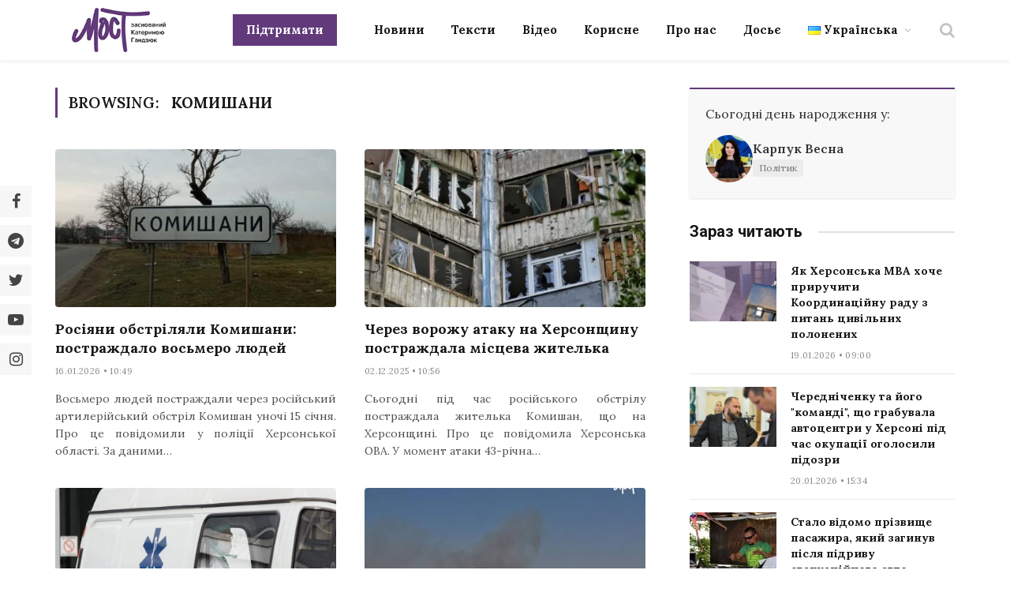

--- FILE ---
content_type: application/javascript; charset=utf-8
request_url: https://most.ks.ua/wp-content/plugins/easy-social-share-buttons3/assets/js/essb-core.min.js?ver=8.4
body_size: 9307
content:
jQuery(document).ready(function(s){"use strict";jQuery.fn.essb_toggle_more=function(){return this.each(function(){s(this).removeClass("essb_after_more"),s(this).addClass("essb_before_less")})},jQuery.fn.essb_toggle_less=function(){return this.each(function(){s(this).addClass("essb_after_more"),s(this).removeClass("essb_before_less")})},jQuery.fn.extend({center:function(){return this.each(function(){var s=(jQuery(window).height()-jQuery(this).outerHeight())/2,e=(jQuery(window).width()-jQuery(this).outerWidth())/2;jQuery(this).css({position:"fixed",margin:0,top:(s>0?s:0)+"px",left:(e>0?e:0)+"px"})})}})}),function(s){s.fn.countTo=function(e){return e=e||{},s(this).each(function(){var t=s.extend({},s.fn.countTo.defaults,{from:s(this).data("from"),to:s(this).data("to"),speed:s(this).data("speed"),refreshInterval:s(this).data("refresh-interval"),decimals:s(this).data("decimals")},e),o=Math.ceil(t.speed/t.refreshInterval),a=(t.to-t.from)/o,i=this,n=s(this),r=0,l=t.from,d=n.data("countTo")||{};function b(s){var e=t.formatter.call(i,s,t);n.text(e)}n.data("countTo",d),d.interval&&clearInterval(d.interval),d.interval=setInterval(function(){r++,b(l+=a),"function"==typeof t.onUpdate&&t.onUpdate.call(i,l);r>=o&&(n.removeData("countTo"),clearInterval(d.interval),l=t.to,"function"==typeof t.onComplete&&t.onComplete.call(i,l))},t.refreshInterval),b(l)})},s.fn.countTo.defaults={from:0,to:0,speed:1e3,refreshInterval:100,decimals:0,formatter:function(s,e){return s.toFixed(e.decimals)},onUpdate:null,onComplete:null}}(jQuery),function(s){"use strict";var e={},t=function(s,e){var t,o,a,i;return function(){a=this,o=[].slice.call(arguments,0),i=new Date;var n=function(){var r=new Date-i;r<e?t=setTimeout(n,e-r):(t=null,s.apply(a,o))};t||(t=setTimeout(n,e))}},o=function(s){"function"==typeof jQuery&&s instanceof jQuery&&(s=s[0]);var e=s.getBoundingClientRect();return e.top>=0&&e.left>=0&&e.bottom<=(window.innerHeight||document.documentElement.clientHeight)&&e.right<=(window.innerWidth||document.documentElement.clientWidth)},a=function(e){var t=s(e).offset().top,o=s(e).offset().top+s(e).outerHeight(),a=s(window).scrollTop()+s(window).innerHeight(),i=s(window).scrollTop();return a>t&&i<o};e.add_event=function(s,t){e.events||(e.events={}),e.events[s]=t},e.trigger=function(s,t){e.events&&e.events[s]&&e.events[s](t)},e.window=function(e,t,o,a){var i,d=s(".essb_"+o),b=s(d).attr("data-essb-postid")||"",p=s(d).attr("data-essb-position")||"",_="essb_share_window"+(s(window).width()<=1024)+"-"+Date.now().toString(),c="twitter"==t?"500":"800",f="twitter"==t?"300":"500",h=screen.width/2-Number(c)/2,m=screen.height/2-Number(f)/2;if(a||(i=window.open(e,_,"height=500,width="+("twitter"==t?"500":"800")+",resizable=1,scrollbars=yes,top="+m+",left="+h)),"undefined"!=typeof essb_settings&&(essb_settings.essb3_stats&&"undefined"!=typeof essb_handle_stats&&essb_handle_stats(t,b,o),essb_settings.essb3_ga&&l(t,e,p),essb_settings.essb3_ga_ntg&&"undefined"!=typeof gtag&&gtag("event","social share",{event_category:"NTG social",event_label:t,non_interaction:!1})),"undefined"!=typeof essb_settings&&void 0===essb_settings.stop_postcount&&n(t,b),"undefined"!=typeof essb_abtesting_logger&&essb_abtesting_logger(t,b,o),"undefined"!=typeof essb_conversion_tracking&&essb_conversion_tracking(t,b,o),!a)var u=window.setInterval(function(){!1!==i.closed&&(window.clearInterval(u),r(t,b),"booster"==p&&"undefined"!=typeof essb_booster_close_from_action&&essb_booster_close_from_action())},200)},e.share_window=function(s,e,t){var o=screen.width/2-Number("800")/2,a=screen.height/2-Number("500")/2;wnd=window.open(s,"essb_share_window","height=500,width=800,resizable=1,scrollbars=yes,top="+a+",left="+o),"undefined"!=typeof essb_settings&&(essb_settings.essb3_stats&&"undefined"!=typeof essb_log_stats_only&&essb_log_stats_only(t,essb_settings.post_id||"",e),essb_settings.essb3_ga&&l(t,s,e),essb_settings.essb3_ga_ntg&&gtag&&gtag("event","social share",{event_category:"NTG social",event_label:t,non_interaction:!1}))},e.fbmessenger=function(t,o,a){var i=s(window).width()<=1024,n="";return n=i?"fb-messenger://share/?link="+o:"https://www.facebook.com/dialog/send?app_id="+t+"&link="+o+"&redirect_uri=https://facebook.com",i?(window.open(n,"_self"),e.tracking_only("","messenger",a,!0)):e.window(n,"messenger",a),!1},e.whatsapp=function(t,o){var a=s(window).width()<=1024,i="";return i=a?"whatsapp://send?text="+t:"https://web.whatsapp.com/send?text="+t,a?(window.open(i,"_self"),e.tracking_only("","whatsapp",o,!0)):e.window(i,"whatsapp",o),!1},e.sms=function(s,t){var o="sms:"+(/iPad|iPhone|iPod/.test(navigator.userAgent)&&!window.MSStream?"&":"?")+"body="+s;return window.open(o,"_self"),e.tracking_only("","sms",t,!0),!1},e.tracking_only=function(t,o,a,i){""==t&&(t=document.URL),e.window(t,o,a,!0);var n=s(".essb_"+a),l=s(n).attr("data-essb-position")||"";i&&setTimeout(function(){var e=s(".essb_"+a).attr("data-essb-postid")||"";r(o,e),"booster"==l&&"undefined"!=typeof essb_booster_close_from_action&&essb_booster_close_from_action()},1500)},e.pinterest_picker=function(s){e.tracking_only("","pinterest",s);var t=document.createElement("script");t.setAttribute("type","text/javascript"),t.setAttribute("charset","UTF-8"),t.setAttribute("src","//assets.pinterest.com/js/pinmarklet.js?r="+99999999*Math.random()),document.body.appendChild(t)},e.print=function(s){e.tracking_only("","print",s),window.print()},e.setCookie=function(s,e,t){var o=new Date;o.setTime(o.getTime()+24*t*60*60*1e3);var a="expires="+o.toGMTString();document.cookie=s+"="+e+"; "+a+"; path=/"},e.getCookie=function(s){for(var e=s+"=",t=document.cookie.split(";"),o=0;o<t.length;o++){var a=t[o].trim();if(0==a.indexOf(e))return a.substring(e.length,a.length)}return""},e.loveThis=function(t){if(console.log(window.essb_love_you_message_thanks),void 0===o)var o="";if(void 0===a)var a="";if(void 0!==window.essb_love_you_message_thanks&&(a=window.essb_love_you_message_thanks),void 0!==window.essb_love_you_message_loved&&(o=window.essb_love_you_message_loved),e.clickedLoveThis)e.loveDisableLoved||alert(o||"You already love this today");else{var i=s(".essb_"+t);if(i.length){var n=s(i).attr("data-essb-postid")||"";e.getCookie("essb_love_"+n)?e.loveDisableLoved||alert(o||"You already love this today"):("undefined"!=typeof essb_settings&&s.post(essb_settings.ajax_url,{action:"essb_love_action",post_id:n,service:"love",nonce:essb_settings.essb3_nonce},function(s){s&&(e.loveDisableThanks||alert(a||"Thank you for loving this"))},"json"),e.tracking_only("","love",t,!0))}}},e.toggle_more=function(t){if(e.is_morebutton_clicked)e.toggle_less(t);else{s(".essb_"+t+" .essb_after_more").essb_toggle_more();var o=s(".essb_"+t).find(".essb_link_more");void 0!==o&&(o.hide(),o.addClass("essb_hide_more_sidebar")),void 0!==(o=s(".essb_"+t).find(".essb_link_more_dots"))&&(o.hide(),o.addClass("essb_hide_more_sidebar")),e.is_morebutton_clicked=!0}},e.toggle_less=function(t){e.is_morebutton_clicked=!1,s(".essb_"+t+" .essb_before_less").essb_toggle_less();var o=s(".essb_"+t).find(".essb_link_more");void 0!==o&&(o.show(),o.removeClass("essb_hide_more_sidebar")),void 0!==(o=s(".essb_"+t).find(".essb_link_more_dots"))&&(o.show(),o.removeClass("essb_hide_more_sidebar"))},e.toggle_more_popup=function(t){if(e.essb_morepopup_opened)e.toggle_less_popup(t);else if(s(".essb_morepopup_"+t).hasClass("essb_morepopup_inline"))e.toggle_more_inline(t);else{var o=!1,a=0,i=s(".essb_morepopup_"+t);s(i).hasClass("essb_morepopup_sharebottom")&&(o=!0,a=s(".essb-mobile-sharebottom").outerHeight());var n=s(window).width(),r=s(window).height(),l=o?550:660,d=o?10:80;n<l&&(l=n-30);var b=".essb_morepopup_"+t,p=".essb_morepopup_shadow_"+t,_=!!s(b).hasClass("essb_morepopup_sharebottom");s(b).hasClass("essb_morepopup_modern")&&!o&&(d=100),s(b).css({width:l+"px"});var c=".essb_morepopup_content_"+t;if(s(b).outerHeight()>r-30){var f=0;o&&(s(b).css({top:"5px"}),f+=5),s(b).css({height:r-a-d-f+"px"}),s(c).css({height:r-a-f-(d+50)+"px",overflowY:"auto"})}if(o&&s(p).css({height:r-(o?a:0)+"px"}),_){var h=(s(window).width()-s(b).outerWidth())/2;s(b).css({left:h+"px",position:"fixed",margin:0,bottom:a+d+"px"})}else s(b).center();s(b).fadeIn(400),s(p).fadeIn(200),e.essb_morepopup_opened=!0}},e.toggle_less_popup=function(t){s(".essb_morepopup_"+t).fadeOut(200),s(".essb_morepopup_shadow_"+t).fadeOut(200),e.essb_morepopup_opened=!1},e.toggle_more_inline=function(t){var o=s(".essb_"+t);if(o.length){var a=".essb_morepopup_"+t,i=s(o).position().top+s(o).outerHeight(!0),n=s(o).position().left,r="absolute",l=!1;if("fixed"===s(o).css("position")&&(r="fixed"),s(o).hasClass("essb_displayed_bottombar")&&(l=!0),l){i=s(o).position().top-s(a).outerHeight(!0);var d=s(a).find(".modal-pointer");s(d).hasClass("modal-pointer-up-left")&&(s(d).removeClass("modal-pointer-up-left"),s(d).addClass("modal-pointer-down-left"))}var b=s(o).find(".essb_link_more");s(b).length||(b=s(o).find(".essb_link_more_dots")),s(b).length&&(n="fixed"!=r?s(b).position().left-5:n+s(b).position().left-5);var p=s(o).find(".essb_link_share");s(p).length&&(n="fixed"!=r?s(p).position().left-5:n+s(p).position().left-5),s(a).css({left:n+"px",position:r,margin:0,top:i+"px"}),s(a).fadeIn(200),e.essb_morepopup_opened=!0}},e.subscribe_popup_close=function(e){s(".essb-subscribe-form-"+e).fadeOut(400),s(".essb-subscribe-form-overlay-"+e).fadeOut(400)},e.sharebutton=function(e){if(s(".essb-windowcs-"+e).length){var t=s(window).width(),o=s(window).height(),a=s(".essb-windowcs-"+e).data("width"),i=s(".essb-windowcs-"+e).data("height"),n=!1;(Number(a||0)>0||Number(i||0)>0)&&(Number(a)>Number(t)&&(a=t),Number(i)>Number(o)&&(i=o),Number(a)>0&&s(".essb-windowcs-"+e).css({width:a+"px"}),Number(i)>0&&s(".essb-windowcs-"+e).css({height:i+"px"}),s(".essb-windowcs-"+e).center(),n=!0),s(".essb-windowcs-"+e).fadeIn(200),n?s(".essb-windowcs-"+e+" .inner-content").css({position:"absolute",left:"50%",top:"50%",transform:"translate(-50%,-50%)",width:"90%"}):s(".essb-windowcs-"+e+" .inner-content").center()}},e.sharebutton_close=function(e){s(".essb-windowcs-"+e).length&&s(".essb-windowcs-"+e).fadeOut(200)},e.toggle_subscribe=function(t){if(s(".essb-subscribe-form-"+t).length)if(e.essb_subscribe_opened||(e.essb_subscribe_opened={}),"1"!=(s(".essb-subscribe-form-"+t).attr("data-popup")||""))s(".essb-subscribe-form-"+t).hasClass("essb-subscribe-opened")?(s(".essb-subscribe-form-"+t).slideUp("fast"),s(".essb-subscribe-form-"+t).removeClass("essb-subscribe-opened")):(s(".essb-subscribe-form-"+t).slideDown("fast"),s(".essb-subscribe-form-"+t).addClass("essb-subscribe-opened"),e.essb_subscribe_opened[t]||(e.essb_subscribe_opened[t]=t,e.tracking_only("","subscribe",t,!0)));else{var o=s(window).width(),a=(s("document").height(),600);o<a&&(a=o-40),s(".essb-subscribe-form-"+t).css({width:a+"px"}),s(".essb-subscribe-form-"+t).center(),s(".essb-subscribe-form-"+t).fadeIn(400),s(".essb-subscribe-form-overlay-"+t).fadeIn(200)}},e.is_after_comment=function(){return window.location.href.indexOf("#comment")>-1},e.flyin_close=function(){s(".essb-flyin").fadeOut(200)},e.popup_close=function(){s(".essb-popup").fadeOut(200),s(".essb-popup-shadow").fadeOut(400)},e.copy_link_direct=function(e){if(!s("#essb_copy_link_field").length){var t=[];t.push('<div style="display: none;"><input type="text" id="essb_copy_link_field" style="width: 100%;padding: 5px 10px;font-size: 15px;background: #f5f6f7;border: 1px solid #ccc;font-family: -apple-system,BlinkMacSystemFont,"Segoe UI",Roboto,Oxygen-Sans,Ubuntu,Cantarell,"Helvetica Neue",sans-serif;" /></div>'),t.push('<div id="essb_copy_link_message" style="background: rgba(0,0,0,0.7); color: #fff; z-index: 1100; position: fixed; padding: 15px 25px; font-size: 13px; font-family: -apple-system,BlinkMacSystemFont,"Segoe UI",Roboto,Oxygen-Sans,Ubuntu,Cantarell,"Helvetica Neue",sans-serif;">'),t.push(essb_settings.translate_copy_message2?essb_settings.translate_copy_message2:"Copied to clipboard."),t.push("</div>"),s("body").append(t.join(""))}s("#essb_copy_link_field").val(e),s("#essb_copy_link_field").focus(),s("#essb_copy_link_field").select(),setTimeout(function(){var t=document.querySelector("#essb_copy_link_field");try{t.value=e,t.focus(),t.select(),t.setSelectionRange(0,99999),document.execCommand("copy"),navigator.clipboard.writeText(t.value),s("#essb_copy_link_message").center(),s("#essb_copy_link_message").fadeIn(300),setTimeout(function(){s("#essb_copy_link_message").fadeOut()},2e3)}catch(s){console.log("Error link copy to clipboard!")}},100)},e.copy_link=function(t,o){var a=window.location.href,i=s(window).width();if(t&&s(".essb_"+t).length){var n=s(".essb_"+t).data("essb-url")||"";""!=n&&(a=n)}if(o&&""!=o&&(a=o),essb_settings&&essb_settings.copybutton_direct)e.copy_link_direct(a);else{if(!s(".essb-copylink-window").length){var r=[];r.push('<div class="essb_morepopup essb-copylink-window" style="z-index: 1301;">'),r.push('<div class="essb_morepopup_header"> <span>&nbsp;</span> <a href="#" class="essb_morepopup_close"><svg style="width: 24px; height: 24px; padding: 5px;" height="32" viewBox="0 0 32 32" width="32" version="1.1" xmlns="http://www.w3.org/2000/svg"><path d="M32,25.7c0,0.7-0.3,1.3-0.8,1.8l-3.7,3.7c-0.5,0.5-1.1,0.8-1.9,0.8c-0.7,0-1.3-0.3-1.8-0.8L16,23.3l-7.9,7.9C7.6,31.7,7,32,6.3,32c-0.8,0-1.4-0.3-1.9-0.8l-3.7-3.7C0.3,27.1,0,26.4,0,25.7c0-0.8,0.3-1.3,0.8-1.9L8.7,16L0.8,8C0.3,7.6,0,6.9,0,6.3c0-0.8,0.3-1.3,0.8-1.9l3.7-3.6C4.9,0.2,5.6,0,6.3,0C7,0,7.6,0.2,8.1,0.8L16,8.7l7.9-7.9C24.4,0.2,25,0,25.7,0c0.8,0,1.4,0.2,1.9,0.8l3.7,3.6C31.7,4.9,32,5.5,32,6.3c0,0.7-0.3,1.3-0.8,1.8L23.3,16l7.9,7.9C31.7,24.4,32,25,32,25.7z"/></svg></a> </div>'),r.push('<div class="essb_morepopup_content">'),r.push('<div class="essb_copy_internal" style="display: flex; align-items: center;">'),r.push('<div style="width: calc(100% - 50px); padding: 5px;"><input type="text" id="essb_copy_link_field" style="width: 100%;padding: 5px 10px;font-size: 15px;background: #f5f6f7;border: 1px solid #ccc;font-family: -apple-system,BlinkMacSystemFont,"Segoe UI",Roboto,Oxygen-Sans,Ubuntu,Cantarell,"Helvetica Neue",sans-serif;" /></div>'),r.push('<div style="width:50px;text-align: center;"><a href="#" class="essb-copy-link" title="'+(essb_settings.translate_copy_message1?essb_settings.translate_copy_message1:"Press to copy the link")+'" style="color:#5867dd;background:#fff;padding:10px;text-decoration: none;"><svg style="width: 24px; height: 24px; fill: currentColor;" class="essb-svg-icon" aria-hidden="true" role="img" focusable="false" width="32" height="32" viewBox="0 0 32 32" xmlns="http://www.w3.org/2000/svg"><path d="M25.313 28v-18.688h-14.625v18.688h14.625zM25.313 6.688c1.438 0 2.688 1.188 2.688 2.625v18.688c0 1.438-1.25 2.688-2.688 2.688h-14.625c-1.438 0-2.688-1.25-2.688-2.688v-18.688c0-1.438 1.25-2.625 2.688-2.625h14.625zM21.313 1.313v2.688h-16v18.688h-2.625v-18.688c0-1.438 1.188-2.688 2.625-2.688h16z"></path></svg></a></div>'),r.push("</div>"),r.push('<div class="essb-copy-message" style="font-size: 13px; font-family: -apple-system,BlinkMacSystemFont,"Segoe UI",Roboto,Oxygen-Sans,Ubuntu,Cantarell,"Helvetica Neue",sans-serif;"></div>'),r.push("</div>"),r.push("</div>"),r.push('<div class="essb_morepopup_shadow essb-copylink-shadow" style="z-index: 1300;"></div>'),s("body").append(r.join("")),s(".essb-copylink-window .essb_morepopup_close").on("click",function(e){e.preventDefault(),s(".essb-copylink-window").fadeOut(300),s(".essb-copylink-shadow").fadeOut(200)}),s(".essb-copylink-window .essb-copy-link").on("click",function(e){e.preventDefault();var t=document.querySelector("#essb_copy_link_field");try{t.select(),t.setSelectionRange(0,99999),document.execCommand("copy"),navigator.clipboard.writeText(t.value),s(".essb-copylink-window .essb_morepopup_header span").html(essb_settings.translate_copy_message2?essb_settings.translate_copy_message2:"Copied to clipboard."),setTimeout(function(){s(".essb-copylink-window .essb_morepopup_header span").html("&nbsp;")},2e3)}catch(e){s(".essb-copylink-window .essb_morepopup_header span").html(essb_settings.translate_copy_message3?essb_settings.translate_copy_message3:"Please use Ctrl/Cmd+C to copy the URL."),setTimeout(function(){s(".essb-copylink-window .essb_morepopup_header span").html("&nbsp;")},2e3)}})}s(".essb-copy-message").html(""),s(".essb-copylink-window").css({width:(i>600?600:i-50)+"px"}),s(".essb-copylink-window").center(),s(".essb-copylink-window").fadeIn(300),s(".essb-copylink-shadow").fadeIn(200),s("#essb_copy_link_field").val(a),s("#essb_copy_link_field").focus(),s("#essb_copy_link_field").select()}},e.mobile_sharebar_open=function(){var t=s(".essb-mobile-sharebar-window");if(t.length){var o=s(".essb-mobile-sharebar");if(o.length||(o=s(".essb-mobile-sharepoint")),o.length)if(e.is_displayed_sharebar)e.mobile_sharebar_close();else{var a=s(o).outerHeight(),i=s(window).height(),n=s(window).width();i-=a,s("#wpadminbar").length&&s("#wpadminbar").hide();var r=s(".essb-mobile-sharebar-window-content");r.length&&r.css({height:i-60+"px"}),s(t).css({width:n+"px",height:i+"px"}),s(t).fadeIn(400),e.is_displayed_sharebar=!0}}},e.mobile_sharebar_close=function(){var t=s(".essb-mobile-sharebar-window");t.length&&(s(t).fadeOut(400),e.is_displayed_sharebar=!1)},e.responsiveEventsCanRun=function(e){var t=s(e).hasClass("essb_mobile_hidden"),o=s(e).hasClass("essb_desktop_hidden"),a=s(e).hasClass("essb_tablet_hidden"),i=s(window).width(),n=!0;return i<=768&&t&&(n=!1),i>768&&i<=1100&&a&&(n=!1),i>1100&&o&&(n=!1),s(e).length||(n=!1),n},window.essb=e;var i=function(s){return s=parseInt(s),!isNaN(s)&&isFinite(s)||(s=0),s},n=function(e,t){"undefined"!=typeof essb_settings&&(t=String(t),s.post(essb_settings.ajax_url,{action:"essb_self_postcount",post_id:t,service:e,nonce:essb_settings.essb3_nonce},function(s){},"json"))},r=function(t,o){if(essb_settings&&essb_settings.aftershare_networks){if(-1==(""!=essb_settings.aftershare_networks?essb_settings.aftershare_networks.split(","):[]).indexOf(t))return}else if("subscribe"==t||"comments"==t||"email"==t||"mail"==t)return;if("subscribe"!=t&&"comments"!=t&&"email"!=t&&"mail"!=t&&("function"==typeof b&&b(),"function"==typeof essb_acs_code&&essb_acs_code(t,o),s(".essb-aftershare-subscribe-form").length)){var a=s(".essb-aftershare-subscribe-form").data("salt")||"";""!=a&&e.toggle_subscribe(a)}},l=function(s,e,t){var o=essb_settings.essb3_ga_mode;"ga"in window&&void 0!==window.ga&&"function"==typeof window.ga&&("extended"==o?ga("send","event","social",s+" "+t,e):ga("send","event","social",s,e)),"layers"==o&&"undefined"!=typeof dataLayer&&dataLayer.push({service:s,position:t,url:e,event:"social"})},d=(window.essb_open_mailform=function(t){if(e.essb_mailform_opened)d(t);else{var o=s(".essb_"+t);if(o.length){var a=s(o).attr("data-essb-postid")||"";s("#essb_mail_instance").val(t),s("#essb_mail_post").val(a);var i=s(window).width(),n=s(window).height(),r=400;i<r&&(r=i-30);s(".essb_mailform").css({width:r+"px"}),s(".essb_mailform").outerHeight()>n-30&&s(".essb_mailform").css({height:n-20+"px"}),s("#essb_mailform_from").val(""),s("#essb_mailform_to").val(""),s("#essb_mailform_from_name").val(""),s("#essb_mailform_c").length&&s("#essb_mailform_c").val(""),"undefined"!=typeof essb_recaptcha&&essb_recaptcha&&essb_recaptcha.recaptchaSitekey&&grecaptcha.render("essb-modal-recaptcha",{sitekey:essb_recaptcha.recaptchaSitekey}),s(".essb_mailform").center(),s(".essb_mailform").slideDown(200),s(".essb_mailform_shadow").fadeIn(200),s("#essb_mailform_status_message").html(""),e.essb_mailform_opened=!0,e.tracking_only("","mail",t)}}},window.essb_close_mailform=function(){s(".essb_mailform").fadeOut(200),s(".essb_mailform_shadow").fadeOut(200),s("#essb_mailform_status_message").html(""),e.essb_mailform_opened=!1}),b=(window.essb_mailform_send=function(){var e=function(e){s(e).css("background-color","#ffd8d8"),setTimeout(function(){s(e).css("background-color","#fff")},5e3)};s("#essb_mailform_status_message").html(""),s(".essb_mailform_content_buttons").css("visibility","visible");var t=s("#essb_mailform_from").val(),o=s("#essb_mailform_from_name").val(),a=s("#essb_mailform_to").val(),i=!!s("#essb_mailform_c").length,n=s(".essb_mailform").attr("data-error")||"",r=s(".essb_mailform").attr("data-sending")||"",l=i?s("#essb_mailform_c").val():"",b=s("#g-recaptcha-response").val();if(""==o||""==t||""==a||""==l&&i)return""==o&&e("#essb_mailform_from_name"),""==t&&e("#essb_mailform_from"),""==a&&e("#essb_mailform_to"),void s("#essb_mailform_status_message").html('<span style="color: #d80001;">'+n+"</span>");var p=s("#essb_mail_salt").val(),_=s("#essb_mail_post").val();"undefined"!=typeof essb_settings&&(s(".essb_mailform_content_buttons").css("visibility","hidden"),s("#essb_mailform_status_message").html(r+" "+a),s.post(essb_settings.ajax_url,{action:"essb_mail_action",post_id:_,from:t,from_name:o,to:a,c:l,cu:"",salt:p,recapcha:b,nonce:essb_settings.essb3_nonce},function(t){t&&(s(".essb_mailform_content_buttons").css("visibility","visible"),t.message&&s("#essb_mailform_status_message").html('<span style="color: #d80001;">'+t.message+"</span>"),"1"==t.code&&(d(),alert(t.message)),t.code&&("101"==t.code&&s("#essb_mailform_c").length&&e("#essb_mailform_c"),"102"==t.code&&s("#essb_mailform_to").length&&e("#essb_mailform_to"),"104"==t.code&&s("#essb_mailform_from").length&&e("#essb_mailform_from")))},"json"))},window.essbasc_popup_show=function(){if(s(".essbasc-popup").length&&!e.getCookie("essb_aftershare")){var t="undefined"!=typeof essbasc_cookie_live?essbasc_cookie_live:7;0==parseInt(t)&&(t=7);var o=s(window).width(),a=800,i=s(".essbasc-popup").attr("data-popup-width")||"",n=s(".essbasc-popup").attr("data-single")||"";Number(i)&&Number(i)>0&&(a=i),o<a&&(a=o-60),s(".essbasc-popup").css({width:a+"px"}),s(".essbasc-popup").center(),s(".essbasc-popup").fadeIn(300),s(".essbasc-popup-shadow").fadeIn(100),"true"==n&&e.setCookie("essb_aftershare","yes",t)}});window.essbasc_popup_close=function(){s(".essbasc-popup").fadeOut(200),s(".essbasc-popup-shadow").fadeOut(100)};s(document).ready(function(){var n=!1,r=90,l=!1,d=0,b=!1;if(s(".essb-mobile-sharebottom").length){var p=s(".essb-mobile-sharebottom").attr("data-hideend"),_=s(".essb-mobile-sharebottom").attr("data-hideend-percent"),c=s(".essb-mobile-sharebottom").attr("data-show-percent")||"",f=s(".essb-mobile-sharebottom").attr("data-responsive")||"";Number(c)&&(l=!0,d=Number(c)),"true"==p&&(n=!0);var h=!1;/Android|webOS|iPhone|iPad|iPod|BlackBerry|IEMobile|Opera Mini/i.test(navigator.userAgent)&&(h=!0),s(".essb-adholder-bottom").length&&($adbar_connected=s(".essb-adholder-bottom").attr("data-connected")||"","true"==$adbar_connected&&(b=!0)),(n||l)&&(parseInt(_)>0&&(r=parseInt(_)),(""==f||"true"==f&&h)&&s(window).on("scroll",t(function(){var e=s(window).scrollTop()/(s(document).height()-s(window).height())*100,t=!0;l&&!n&&e<d&&(t=!1),n&&!l&&e>r&&(t=!1),l&&n&&(e>r||e<d)&&(t=!1),t?(s(".essb-mobile-sharebottom").hasClass("essb-mobile-break")&&(s(".essb-mobile-sharebottom").removeClass("essb-mobile-break"),s(".essb-mobile-sharebottom").fadeIn(400)),s(".essb-adholder-bottom").length&&b&&s(".essb-adholder-bottom").hasClass("essb-mobile-break")&&(s(".essb-adholder-bottom").removeClass("essb-mobile-break"),s(".essb-adholder-bottom").fadeIn(400))):(s(".essb-mobile-sharebottom").hasClass("essb-mobile-break")||(s(".essb-mobile-sharebottom").addClass("essb-mobile-break"),s(".essb-mobile-sharebottom").fadeOut(400)),s(".essb-adholder-bottom").length&&b&&(s(".essb-adholder-bottom").hasClass("essb-mobile-break")||(s(".essb-adholder-bottom").addClass("essb-mobile-break"),s(".essb-adholder-bottom").fadeOut(400))))},1)))}if(s(".essb_displayed_float").length){var m=s(".essb_displayed_float").offset().top-parseFloat(s(".essb_displayed_float").css("marginTop").replace(/auto/,0)),u="",w=s(".essb_displayed_float").data("float-hide")||"",g=s(".essb_displayed_float").data("float-top")||"",v=!1;""!=w&&Number(w)>0&&(w=parseInt(w),v=!0);var y=!1;""!=g&&Number(g)>0&&(g=parseInt(g),y=!0),e.responsiveEventsCanRun(s(".essb_displayed_float"))&&s(window).on("scroll",t(function(){var e=s(window).scrollTop();y&&(e-=g);var t=e/(s(document).height()-s(window).height())*100;if(e>=m){if(""==u){var o=s(".essb_displayed_float").width();u=o,s(".essb_displayed_float").width(o)}s(".essb_displayed_float").addClass("essb_fixed")}else s(".essb_displayed_float").removeClass("essb_fixed"),""!=u&&s(".essb_displayed_float").width(u);if(v){if(t>=w&&!s(".essb_displayed_float").hasClass("hidden-float"))return s(".essb_displayed_float").addClass("hidden-float"),void s(".essb_displayed_float").fadeOut(100);if(t<w&&s(".essb_displayed_float").hasClass("hidden-float"))return s(".essb_displayed_float").removeClass("hidden-float"),void s(".essb_displayed_float").fadeIn(100)}},1))}if(s(".essb_sidebar_transition").length&&s(".essb_sidebar_transition").each(function(){e.responsiveEventsCanRun(s(this))&&(s(this).hasClass("essb_sidebar_transition_slide")&&s(this).toggleClass("essb_sidebar_transition_slide"),s(this).hasClass("essb_sidebar_transition_fade")&&s(this).toggleClass("essb_sidebar_transition_fade"))}),s(".essb_sidebar_location_middle").length){var C=function(){var e=s(".essb_sidebar_location_middle").outerHeight(),t=s(window).height(),o=0;o=e>t?0:Math.round((t-e)/2),s(".essb_sidebar_location_middle").css({top:o+"px",opacity:"1"})};C(),s(window).on("resize",t(C,1))}s(".essb_link_sidebar-close a").each(function(){s(this).on("click",function(e){e.preventDefault();var t=s(this).parent().parent().get(0);s(t).length&&s(t).find(".essb_item").each(function(){s(this).hasClass("essb_link_sidebar-close")?s(this).toggleClass("essb-sidebar-closed-clicked"):s(this).toggleClass("essb-sidebar-closed-item")})})});var k=function(){var e,t=s(window).scrollTop(),o=t/(s(document).height()-s(window).height())*100;if(s(".essb_displayed_sidebar").length&&(e=s(".essb_displayed_sidebar")),s(".essb_displayed_sidebar_right").length&&(e=s(".essb_displayed_sidebar_right")),e&&void 0!==e){var n=i(s(e).data("sidebar-disappear-pos")||""),r=i(s(e).data("sidebar-appear-pos")||"");if("px"==(s(e).data("sidebar-appear-unit")||"")&&(o=t),"yes"==(s(e).data("sidebar-contenthidden")||"")&&(s(".essb_displayed_top").length||s(".essb_displayed_bottom").length)&&(s(".essb_displayed_top").length&&a(s(".essb_displayed_top"))||s(".essb_displayed_bottom").length&&a(s(".essb_displayed_bottom"))?e.fadeOut(100):e.fadeIn(100)),r>0&&0==n){if(o>=r&&!e.hasClass("active-sidebar"))return e.fadeIn(100),void e.addClass("active-sidebar");if(o<r&&e.hasClass("active-sidebar"))return e.fadeOut(100),void e.removeClass("active-sidebar")}if(n>0&&0==r){if(o>=n&&!e.hasClass("hidden-sidebar"))return e.fadeOut(100),void e.addClass("hidden-sidebar");if(o<n&&e.hasClass("hidden-sidebar"))return e.fadeIn(100),void e.removeClass("hidden-sidebar")}if(r>0&&n>0){if(o>=r&&o<n&&!e.hasClass("active-sidebar"))return e.fadeIn(100),void e.addClass("active-sidebar");if((o<r||o>=n)&&e.hasClass("active-sidebar"))return e.fadeOut(100),void e.removeClass("active-sidebar")}}};if(e.responsiveEventsCanRun(s(".essb_displayed_sidebar"))){var x=s(".essb_displayed_sidebar").data("sidebar-contenthidden")||"",T=s(".essb_displayed_sidebar").data("sidebar-appear-pos")||"",I=s(".essb_displayed_sidebar").data("sidebar-disappear-pos")||"";""==T&&""==I&&"yes"!=x||s(window).width()>800&&(s(window).on("scroll",t(k,1)),k())}if(s(".essb-postbar").length){var N=s(".essb_postbar_start"),O=s(".essb_postbar_end");if(N.length){var S,j,D=N.offset().top,H=O.offset().top,M=H-D,R=s(".essb-postbar-progress-bar"),U=s(window).height();s(".essb-postbar-prev-post a").on("mouseenter touchstart",function(){s(this).next("div").css("top","-162px")}),s(".essb-postbar-close-prev").on("click",function(){s(".essb-postbar-prev-post a").next("div").css("top","46px")}),s(".essb-postbar-next-post a").on("mouseenter touchstart",function(){s(this).next("div").css("top","-162px")}),s(".essb-postbar-close-next").on("click",function(){s(".essb-postbar-next-post a").next("div").css("top","46px")}),s(window).on("load",function(){D=N.offset().top,H=O.offset().top,M=H-D}),s(window).on("scroll",function(){S=s(window).scrollTop(),(j=U+S-D)<0&&(j=0),j>M&&(j=M);var e=j/M*100;R.css({width:e+"%"})}),s(window).on("resize",function(){D=N.offset().top,H=O.offset().top,M=H-D,U=s(window).height(),s(window).trigger("scroll")}),s(window).trigger("scroll")}}if(s(".essb_displayed_postfloat").length){var z=s(".essb_displayed_postfloat").offset().top-parseFloat(s(".essb_displayed_postfloat").css("marginTop").replace(/auto/,0)),E="true"==(s(".essb_displayed_postfloat").data("postfloat-stay")||"").toString(),Q="true"==(s(".essb_displayed_postfloat").data("postfloat-fixbottom")||"").toString(),L=s(".essb_displayed_postfloat").data("postfloat-top")||"",B=s(".essb_displayed_postfloat").data("postfloat-selectors")||"",P=[],F=s(".essb_displayed_postfloat").data("postfloat-percent")||"";if(Number(F)&&0!=Number(F)||(F="",s(".essb_displayed_postfloat").attr("data-postfloat-percent","")),""!=B){P=B.split(",");for(var A=0;A<P.length;A++)s(P[A]).length&&s(P[A]).addClass("essb-postfloat-monitor")}setTimeout(function(){s(".essb_displayed_postfloat").css({transition:"all 0.3s linear"}),""==F&&s(".essb_displayed_postfloat").css({opacity:"1"})},100),""!=L&&Number(L)&&!isNaN(L)&&(z-=parseInt(L)),e.responsiveEventsCanRun(s(".essb_displayed_postfloat"))&&s(window).on("scroll",t(function(){var e=s(this).scrollTop(),t=0,o=s(".essb_displayed_postfloat").data("postfloat-percent")||"",i=s(".essb_displayed_postfloat").data("postfloat-percent-m")||"";if(s(".essb_break_scroll").length){t=s(".essb_break_scroll").position().top;var n=s(".essb_displayed_postfloat").data("postfloat-bottom")||"";n&&""!=n&&0!=Number(n)&&(t=Number(t)-Number(n))}if(""!=o){var r=e/(s(document).height()-s(window).height())*100;("px"==i?e>=Number(o):r>=Number(o))?(s(".essb_displayed_postfloat").css({opacity:"1"}),s(".essb_displayed_postfloat").css({transform:"translateY(0)"})):(s(".essb_displayed_postfloat").css({opacity:"0"}),s(".essb_displayed_postfloat").css({transform:"translateY(50px)"}))}if(e>=z){s(".essb_displayed_postfloat").addClass("essb_postfloat_fixed");var l=s(".essb_displayed_postfloat").offset(),d=s(".essb_displayed_postfloat").outerHeight(),b=parseInt(l.top)+parseInt(d);if(E){var p=!1;s(".essb-postfloat-monitor").each(function(){a(s(this))&&(p=!0)}),p?s(".essb_displayed_postfloat").hasClass("essb_postfloat_breakscroll")||s(".essb_displayed_postfloat").addClass("essb_postfloat_breakscroll"):(s(".essb_displayed_postfloat").hasClass("essb_postfloat_breakscroll")&&s(".essb_displayed_postfloat").removeClass("essb_postfloat_breakscroll"),Q&&(b>t?s(".essb_displayed_postfloat").hasClass("essb_postfloat_absolute")||(s(".essb_displayed_postfloat").removeClass("essb_postfloat_fixed"),s(".essb_displayed_postfloat").attr("data-unfixed",b),s(".essb_displayed_postfloat").addClass("essb_postfloat_absolute"),s(".essb_displayed_postfloat").css({position:"absolute",top:s(".essb_break_scroll").position().top-d-100+"px"})):s(".essb_displayed_postfloat").hasClass("essb_postfloat_absolute")&&(s(".essb_displayed_postfloat").removeClass("essb_postfloat_absolute"),s(".essb_displayed_postfloat").removeAttr("data-unfixed"),s(".essb_displayed_postfloat").css({position:"",top:""}),s(".essb_displayed_postfloat").addClass("essb_postfloat_fixed"))))}else b>t?s(".essb_displayed_postfloat").hasClass("essb_postfloat_breakscroll")||s(".essb_displayed_postfloat").addClass("essb_postfloat_breakscroll"):s(".essb_displayed_postfloat").hasClass("essb_postfloat_breakscroll")&&s(".essb_displayed_postfloat").removeClass("essb_postfloat_breakscroll")}else s(".essb_displayed_postfloat").removeClass("essb_postfloat_fixed")},1))}if(e.responsiveEventsCanRun(s(".essb_displayed_postfloat"))&&""!=(essb_settings.postfloat_percent||"")&&s(".essb_displayed_postfloat").length&&s(window).on("scroll",t(function(){var e,t=s(window).scrollTop()/(s(document).height()-s(window).height())*100;if(s(".essb_displayed_postfloat").length&&(e=s(".essb_displayed_postfloat")),e&&void 0!==e){var o=i(s(e).data("postfloat-percent")||"");if(o>0){if(t>=o&&!e.hasClass("essb_active_postfloat"))return void e.addClass("essb_active_postfloat");if(t<o&&e.hasClass("essb_active_postfloat"))return void e.removeClass("essb_active_postfloat")}}},1)),s(".essb_counters .essb_animated").each(function(){var e=s(this).attr("data-cnt")||"",t=s(this).attr("data-cnt-short")||"";s(this).hasClass("essb_counter_hidden")||s(this).countTo({from:1,to:e,speed:500,onComplete:function(e){s(this).html(t)}})}),s(".essb-followme").length){s(".essb-followme .essb_links").length&&s(".essb-followme .essb_links").removeClass("essb_displayed_followme");var Y=s(".essb-followme").attr("data-position")||"",W=s(".essb-followme").attr("data-top")||"",G=s(".essb-followme").attr("data-background")||"",q=s(".essb-followme").attr("data-full")||"",$=s(".essb-followme").attr("data-avoid-left")||"",J=s(".essb-followme").attr("data-hide")||"";if("top"==Y&&""!=W&&s(".essb-followme").css({top:W+"px"}),""!=G&&s(".essb-followme").css({"background-color":G}),"1"!=q&&"left"!=Y){var K=s(".essb_displayed_followme").width(),V=s(".essb_displayed_followme").position().left;"true"!=$?s(".essb-followme .essb_links").attr("style","width:"+K+"px; margin-left:"+V+"px !important;"):s(".essb-followme .essb_links").attr("style","width:"+K+"px;")}function X(){var e=!1,t=s(".essb-followme").attr("data-showafter")||"";""==t||Number(t)||(t=""),s(".essb_displayed_followme").each(function(){o(s(this))&&(e=!0)});var a=s(window).scrollTop(),i=a/(s(document).height()-s(window).height())*100;Number(t)>0&&Number(t)>a&&(e=!0),e?s(".essb-followme").hasClass("active")&&s(".essb-followme").removeClass("active"):s(".essb-followme").hasClass("active")||s(".essb-followme").addClass("active"),""!=J&&(i>95?s(".essb-followme").hasClass("essb-followme-hiddenend")||(s(".essb-followme").addClass("essb-followme-hiddenend"),s(".essb-followme").slideUp(100)):s(".essb-followme").hasClass("essb-followme-hiddenend")&&(s(".essb-followme").removeClass("essb-followme-hiddenend"),s(".essb-followme").slideDown(100)))}s(window).on("scroll",t(X,1)),X()}if(s(".essb-point").length){var Z=!1,ss="",es=s(".essb-point").attr("data-trigger-scroll")||"",ts=s(".essb-point").attr("data-point-type")||"simple",os=Number(s(".essb-point").attr("data-autoclose")||0)||0;e.responsiveEventsCanRun(s(".essb-point"))&&("end"!=es&&"middle"!=es||(ss=es,s(window).on("scroll",function(){var e=s(window).scrollTop()+s(window).height()-200,t=s(".essb_break_scroll").offset().top-parseFloat(s(".essb_break_scroll").css("marginTop").replace(/auto/,0));"end"==ss&&e>=t&&!Z&&(s(".essb-point-share-buttons").hasClass("essb-point-share-buttons-active")||(s(".essb-point-share-buttons").addClass("essb-point-share-buttons-active"),"simple"!=ts&&s(".essb-point").toggleClass("essb-point-open"),Z=!0,os>0&&setTimeout(function(){s(".essb-point-share-buttons").removeClass("essb-point-share-buttons-active"),"simple"!=ts&&s(".essb-point").removeClass("essb-point-open")},1e3*os))),"middle"==ss&&100*e/t>49&&!Z&&(s(".essb-point-share-buttons").hasClass("essb-point-share-buttons-active")||(s(".essb-point-share-buttons").addClass("essb-point-share-buttons-active"),"simple"!=ts&&s(".essb-point").toggleClass("essb-point-open"),Z=!0,os>0&&setTimeout(function(){s(".essb-point-share-buttons").removeClass("essb-point-share-buttons-active"),"simple"!=ts&&s(".essb-point").removeClass("essb-point-open")},1e3*os)))}))),s(".essb-point").on("click",function(){s(".essb-point-share-buttons").toggleClass("essb-point-share-buttons-active"),"simple"!=ts&&s(".essb-point").toggleClass("essb-point-open"),os>0&&setTimeout(function(){s(".essb-point-share-buttons").removeClass("essb-point-share-buttons-active"),"simple"!=ts&&s(".essb-point").removeClass("essb-point-open")},1e3*os)})}if(s(".essb-cornerbar").length){s(".essb-cornerbar .essb_links").length&&s(".essb-cornerbar .essb_links").removeClass("essb_displayed_cornerbar");var as=s(".essb-cornerbar").attr("data-show")||"",is=s(".essb-cornerbar").attr("data-hide")||"";function ns(){var e=s(window).scrollTop()/(s(document).height()-s(window).height())*100;if("onscroll"!=as&&"onscroll50"!=as||(e>("onscroll"==as?5:45)?s(".essb-cornerbar").hasClass("essb-cornerbar-hidden")&&s(".essb-cornerbar").removeClass("essb-cornerbar-hidden"):s(".essb-cornerbar").hasClass("essb-cornerbar-hidden")||s(".essb-cornerbar").addClass("essb-cornerbar-hidden")),"content"==as){var t=!1;s(".essb_displayed_top").each(function(){o(s(this))&&(t=!0)}),s(".essb_displayed_bottom").each(function(){o(s(this))&&(t=!0)}),t?s(".essb-cornerbar").hasClass("essb-cornerbar-hidden")||s(".essb-cornerbar").addClass("essb-cornerbar-hidden"):s(".essb-cornerbar").hasClass("essb-cornerbar-hidden")&&s(".essb-cornerbar").removeClass("essb-cornerbar-hidden")}""!=is&&(e>90?s(".essb-cornerbar").hasClass("essb-cornerbar-hiddenend")||s(".essb-cornerbar").addClass("essb-cornerbar-hiddenend"):s(".essb-cornerbar").hasClass("essb-cornerbar-hiddenend")&&s(".essb-cornerbar").removeClass("essb-cornerbar-hiddenend"))}e.responsiveEventsCanRun(s(".essb-cornerbar"))&&(""==is&&""==as||s(window).on("scroll",t(ns,1)),"content"==as&&ns())}s(".essb-click2chat").length&&(s(".essb-click2chat").on("click",function(e){e.preventDefault(),s(".essb-click2chat-window").toggleClass("active")}),s(".essb-click2chat-window .chat-close").length&&s(".essb-click2chat-window .chat-close").on("click",function(e){e.preventDefault(),s(".essb-click2chat-window").toggleClass("active")}),s(".essb-click2chat-window .operator").each(function(){s(this).on("click",function(e){e.preventDefault();var t=s(this).attr("data-app")||"",o=s(this).attr("data-number")||"",a=s(this).attr("data-message")||"",i="",n=!1;/Android|webOS|iPhone|iPad|iPod|BlackBerry|IEMobile|Opera Mini/i.test(navigator.userAgent)&&(n=!0),"whatsapp"==t&&(i="https://api.whatsapp.com/send?phone="+o+"&text="+a),"viber"==t&&(i="viber://chat?number="+o+"&text="+a),"email"==t&&(i="mailto:"+o+"&body="+a),"phone"==t&&(i="tel:"+o),n?window.location.href=i:window.open(i,"_blank")})})),s(".essbfc-container-sidebar").length&&s(".essbfc-container-sidebar").each(function(){s(this).hasClass("essbfc-container-sidebar-transition")&&s(this).removeClass("essbfc-container-sidebar-transition")}),s(".essb-subscribe-captcha").length&&s(".essb-subscribe-captcha").each(function(){var e=s(this).attr("id")||"";""!=e&&"undefined"!=typeof essb_subscribe_recaptcha&&essb_subscribe_recaptcha&&essb_subscribe_recaptcha.recaptchaSitekey&&grecaptcha.render(e,{sitekey:essb_subscribe_recaptcha.recaptchaSitekey})})})}(jQuery);